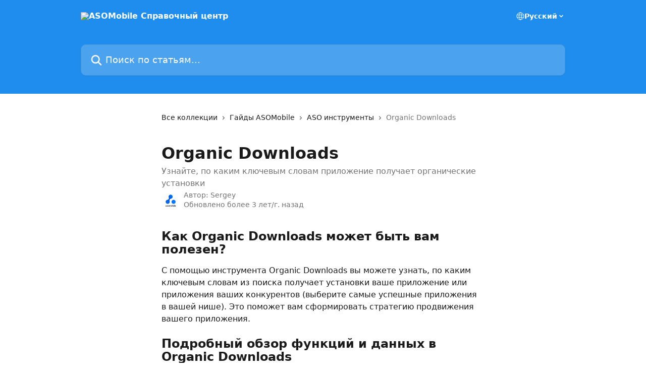

--- FILE ---
content_type: text/html; charset=utf-8
request_url: http://help.asomobile.net/ru/articles/6258736-organic-downloads
body_size: 19634
content:
<!DOCTYPE html><html lang="ru"><head><meta charSet="utf-8" data-next-head=""/><title data-next-head="">Organic Downloads | ASOMobile Справочный центр</title><meta property="og:title" content="Organic Downloads | ASOMobile Справочный центр" data-next-head=""/><meta name="twitter:title" content="Organic Downloads | ASOMobile Справочный центр" data-next-head=""/><meta property="og:description" content="Узнайте, по каким ключевым словам приложение получает органические установки" data-next-head=""/><meta name="twitter:description" content="Узнайте, по каким ключевым словам приложение получает органические установки" data-next-head=""/><meta name="description" content="Узнайте, по каким ключевым словам приложение получает органические установки" data-next-head=""/><meta property="og:type" content="article" data-next-head=""/><meta name="robots" content="all" data-next-head=""/><meta name="viewport" content="width=device-width, initial-scale=1" data-next-head=""/><link href="https://static.intercomassets.com/assets/educate/educate-favicon-64x64-at-2x-52016a3500a250d0b118c0a04ddd13b1a7364a27759483536dd1940bccdefc20.png" rel="icon" data-next-head=""/><link rel="canonical" href="http://help.asomobile.net/ru/articles/6258736-organic-downloads" data-next-head=""/><link rel="alternate" href="http://help.asomobile.net/ru/articles/6258736-organic-downloads" hrefLang="ru" data-next-head=""/><link rel="alternate" href="http://help.asomobile.net/ru/articles/6258736-organic-downloads" hrefLang="x-default" data-next-head=""/><link nonce="1gsJkCUrF4oWfz2BNWE3+X2uoD9vaVhCJTb7BqPjX1Q=" rel="preload" href="https://static.intercomassets.com/_next/static/css/3141721a1e975790.css" as="style"/><link nonce="1gsJkCUrF4oWfz2BNWE3+X2uoD9vaVhCJTb7BqPjX1Q=" rel="stylesheet" href="https://static.intercomassets.com/_next/static/css/3141721a1e975790.css" data-n-g=""/><noscript data-n-css="1gsJkCUrF4oWfz2BNWE3+X2uoD9vaVhCJTb7BqPjX1Q="></noscript><script defer="" nonce="1gsJkCUrF4oWfz2BNWE3+X2uoD9vaVhCJTb7BqPjX1Q=" nomodule="" src="https://static.intercomassets.com/_next/static/chunks/polyfills-42372ed130431b0a.js"></script><script defer="" src="https://static.intercomassets.com/_next/static/chunks/7506.a4d4b38169fb1abb.js" nonce="1gsJkCUrF4oWfz2BNWE3+X2uoD9vaVhCJTb7BqPjX1Q="></script><script src="https://static.intercomassets.com/_next/static/chunks/webpack-bddfdcefc2f9fcc5.js" nonce="1gsJkCUrF4oWfz2BNWE3+X2uoD9vaVhCJTb7BqPjX1Q=" defer=""></script><script src="https://static.intercomassets.com/_next/static/chunks/framework-1f1b8d38c1d86c61.js" nonce="1gsJkCUrF4oWfz2BNWE3+X2uoD9vaVhCJTb7BqPjX1Q=" defer=""></script><script src="https://static.intercomassets.com/_next/static/chunks/main-867d51f9867933e7.js" nonce="1gsJkCUrF4oWfz2BNWE3+X2uoD9vaVhCJTb7BqPjX1Q=" defer=""></script><script src="https://static.intercomassets.com/_next/static/chunks/pages/_app-48cb5066bcd6f6c7.js" nonce="1gsJkCUrF4oWfz2BNWE3+X2uoD9vaVhCJTb7BqPjX1Q=" defer=""></script><script src="https://static.intercomassets.com/_next/static/chunks/d0502abb-aa607f45f5026044.js" nonce="1gsJkCUrF4oWfz2BNWE3+X2uoD9vaVhCJTb7BqPjX1Q=" defer=""></script><script src="https://static.intercomassets.com/_next/static/chunks/6190-ef428f6633b5a03f.js" nonce="1gsJkCUrF4oWfz2BNWE3+X2uoD9vaVhCJTb7BqPjX1Q=" defer=""></script><script src="https://static.intercomassets.com/_next/static/chunks/5729-6d79ddfe1353a77c.js" nonce="1gsJkCUrF4oWfz2BNWE3+X2uoD9vaVhCJTb7BqPjX1Q=" defer=""></script><script src="https://static.intercomassets.com/_next/static/chunks/296-7834dcf3444315af.js" nonce="1gsJkCUrF4oWfz2BNWE3+X2uoD9vaVhCJTb7BqPjX1Q=" defer=""></script><script src="https://static.intercomassets.com/_next/static/chunks/4835-9db7cd232aae5617.js" nonce="1gsJkCUrF4oWfz2BNWE3+X2uoD9vaVhCJTb7BqPjX1Q=" defer=""></script><script src="https://static.intercomassets.com/_next/static/chunks/2735-8954effe331a5dbf.js" nonce="1gsJkCUrF4oWfz2BNWE3+X2uoD9vaVhCJTb7BqPjX1Q=" defer=""></script><script src="https://static.intercomassets.com/_next/static/chunks/pages/%5BhelpCenterIdentifier%5D/%5Blocale%5D/articles/%5BarticleSlug%5D-cb17d809302ca462.js" nonce="1gsJkCUrF4oWfz2BNWE3+X2uoD9vaVhCJTb7BqPjX1Q=" defer=""></script><script src="https://static.intercomassets.com/_next/static/owCM6oqJUAqxAIiAh7wdD/_buildManifest.js" nonce="1gsJkCUrF4oWfz2BNWE3+X2uoD9vaVhCJTb7BqPjX1Q=" defer=""></script><script src="https://static.intercomassets.com/_next/static/owCM6oqJUAqxAIiAh7wdD/_ssgManifest.js" nonce="1gsJkCUrF4oWfz2BNWE3+X2uoD9vaVhCJTb7BqPjX1Q=" defer=""></script><meta name="sentry-trace" content="ff93ee598d31af8daea6a3b8c1ba53c4-676964bdb45e1000-0"/><meta name="baggage" content="sentry-environment=production,sentry-release=26d76f7c84b09204ce798b2e4a56b669913ab165,sentry-public_key=187f842308a64dea9f1f64d4b1b9c298,sentry-trace_id=ff93ee598d31af8daea6a3b8c1ba53c4,sentry-org_id=2129,sentry-sampled=false,sentry-sample_rand=0.49267054396375354,sentry-sample_rate=0"/><style id="__jsx-2553351207">:root{--body-bg: rgb(255, 255, 255);
--body-image: none;
--body-bg-rgb: 255, 255, 255;
--body-border: rgb(230, 230, 230);
--body-primary-color: #1a1a1a;
--body-secondary-color: #737373;
--body-reaction-bg: rgb(242, 242, 242);
--body-reaction-text-color: rgb(64, 64, 64);
--body-toc-active-border: #737373;
--body-toc-inactive-border: #f2f2f2;
--body-toc-inactive-color: #737373;
--body-toc-active-font-weight: 400;
--body-table-border: rgb(204, 204, 204);
--body-color: hsl(0, 0%, 0%);
--footer-bg: rgb(255, 255, 255);
--footer-image: none;
--footer-border: rgb(230, 230, 230);
--footer-color: hsl(211, 10%, 61%);
--header-bg: rgb(31, 141, 237);
--header-image: none;
--header-color: hsl(0, 0%, 100%);
--collection-card-bg: rgb(255, 255, 255);
--collection-card-image: none;
--collection-card-color: hsl(207, 81%, 52%);
--card-bg: rgb(255, 255, 255);
--card-border-color: rgb(230, 230, 230);
--card-border-inner-radius: 6px;
--card-border-radius: 8px;
--card-shadow: 0 1px 2px 0 rgb(0 0 0 / 0.05);
--search-bar-border-radius: 10px;
--search-bar-width: 100%;
--ticket-blue-bg-color: #dce1f9;
--ticket-blue-text-color: #334bfa;
--ticket-green-bg-color: #d7efdc;
--ticket-green-text-color: #0f7134;
--ticket-orange-bg-color: #ffebdb;
--ticket-orange-text-color: #b24d00;
--ticket-red-bg-color: #ffdbdb;
--ticket-red-text-color: #df2020;
--header-height: 245px;
--header-subheader-background-color: ;
--header-subheader-font-color: ;
--content-block-color: hsl(0, 0%, 0%);
--content-block-button-color: hsl(0, 0%, 0%);
--content-block-button-radius: nullpx;
--primary-color: hsl(207, 81%, 52%);
--primary-color-alpha-10: hsla(207, 81%, 52%, 0.1);
--primary-color-alpha-60: hsla(207, 81%, 52%, 0.6);
--text-on-primary-color: #1a1a1a}</style><style id="__jsx-1611979459">:root{--font-family-primary: system-ui, "Segoe UI", "Roboto", "Helvetica", "Arial", sans-serif, "Apple Color Emoji", "Segoe UI Emoji", "Segoe UI Symbol"}</style><style id="__jsx-2466147061">:root{--font-family-secondary: system-ui, "Segoe UI", "Roboto", "Helvetica", "Arial", sans-serif, "Apple Color Emoji", "Segoe UI Emoji", "Segoe UI Symbol"}</style><style id="__jsx-cf6f0ea00fa5c760">.fade-background.jsx-cf6f0ea00fa5c760{background:radial-gradient(333.38%100%at 50%0%,rgba(var(--body-bg-rgb),0)0%,rgba(var(--body-bg-rgb),.00925356)11.67%,rgba(var(--body-bg-rgb),.0337355)21.17%,rgba(var(--body-bg-rgb),.0718242)28.85%,rgba(var(--body-bg-rgb),.121898)35.03%,rgba(var(--body-bg-rgb),.182336)40.05%,rgba(var(--body-bg-rgb),.251516)44.25%,rgba(var(--body-bg-rgb),.327818)47.96%,rgba(var(--body-bg-rgb),.409618)51.51%,rgba(var(--body-bg-rgb),.495297)55.23%,rgba(var(--body-bg-rgb),.583232)59.47%,rgba(var(--body-bg-rgb),.671801)64.55%,rgba(var(--body-bg-rgb),.759385)70.81%,rgba(var(--body-bg-rgb),.84436)78.58%,rgba(var(--body-bg-rgb),.9551)88.2%,rgba(var(--body-bg-rgb),1)100%),var(--header-image),var(--header-bg);background-size:cover;background-position-x:center}</style><style id="__jsx-4bed0c08ce36899e">.article_body a:not(.intercom-h2b-button){color:var(--primary-color)}article a.intercom-h2b-button{background-color:var(--primary-color);border:0}.zendesk-article table{overflow-x:scroll!important;display:block!important;height:auto!important}.intercom-interblocks-unordered-nested-list ul,.intercom-interblocks-ordered-nested-list ol{margin-top:16px;margin-bottom:16px}.intercom-interblocks-unordered-nested-list ul .intercom-interblocks-unordered-nested-list ul,.intercom-interblocks-unordered-nested-list ul .intercom-interblocks-ordered-nested-list ol,.intercom-interblocks-ordered-nested-list ol .intercom-interblocks-ordered-nested-list ol,.intercom-interblocks-ordered-nested-list ol .intercom-interblocks-unordered-nested-list ul{margin-top:0;margin-bottom:0}.intercom-interblocks-image a:focus{outline-offset:3px}</style></head><body><div id="__next"><div dir="ltr" class="h-full w-full"><a href="#main-content" class="sr-only font-bold text-header-color focus:not-sr-only focus:absolute focus:left-4 focus:top-4 focus:z-50" aria-roledescription="Ссылка: чтобы выйти, нажмите сочетание клавиш Ctrl + Option + стрелка вправо">К основному содержимому</a><main class="header__lite"><header id="header" data-testid="header" class="jsx-cf6f0ea00fa5c760 flex flex-col text-header-color"><div class="jsx-cf6f0ea00fa5c760 relative flex grow flex-col mb-9 bg-header-bg bg-header-image bg-cover bg-center pb-9"><div id="sr-announcement" aria-live="polite" class="jsx-cf6f0ea00fa5c760 sr-only"></div><div class="jsx-cf6f0ea00fa5c760 flex h-full flex-col items-center marker:shrink-0"><section class="relative flex w-full flex-col mb-6 pb-6"><div class="header__meta_wrapper flex justify-center px-5 pt-6 leading-none sm:px-10"><div class="flex items-center w-240" data-testid="subheader-container"><div class="mo__body header__site_name"><div class="header__logo"><a href="/ru/"><img src="https://downloads.intercomcdn.com/i/o/145788/927f77dc05d9f2599a2a5128/ce55db65b7af05b0ba31726989a1c4ee.png" height="45" alt="ASOMobile Справочный центр"/></a></div></div><div><div class="flex items-center font-semibold"><div class="flex items-center md:hidden" data-testid="small-screen-children"><button class="flex items-center border-none bg-transparent px-1.5" data-testid="hamburger-menu-button" aria-label="Открыть меню"><svg width="24" height="24" viewBox="0 0 16 16" xmlns="http://www.w3.org/2000/svg" class="fill-current"><path d="M1.86861 2C1.38889 2 1 2.3806 1 2.85008C1 3.31957 1.38889 3.70017 1.86861 3.70017H14.1314C14.6111 3.70017 15 3.31957 15 2.85008C15 2.3806 14.6111 2 14.1314 2H1.86861Z"></path><path d="M1 8C1 7.53051 1.38889 7.14992 1.86861 7.14992H14.1314C14.6111 7.14992 15 7.53051 15 8C15 8.46949 14.6111 8.85008 14.1314 8.85008H1.86861C1.38889 8.85008 1 8.46949 1 8Z"></path><path d="M1 13.1499C1 12.6804 1.38889 12.2998 1.86861 12.2998H14.1314C14.6111 12.2998 15 12.6804 15 13.1499C15 13.6194 14.6111 14 14.1314 14H1.86861C1.38889 14 1 13.6194 1 13.1499Z"></path></svg></button><div class="fixed right-0 top-0 z-50 h-full w-full hidden" data-testid="hamburger-menu"><div class="flex h-full w-full justify-end bg-black bg-opacity-30"><div class="flex h-fit w-full flex-col bg-white opacity-100 sm:h-full sm:w-1/2"><button class="text-body-font flex items-center self-end border-none bg-transparent pr-6 pt-6" data-testid="hamburger-menu-close-button" aria-label="Закрыть меню"><svg width="24" height="24" viewBox="0 0 16 16" xmlns="http://www.w3.org/2000/svg"><path d="M3.5097 3.5097C3.84165 3.17776 4.37984 3.17776 4.71178 3.5097L7.99983 6.79775L11.2879 3.5097C11.6198 3.17776 12.158 3.17776 12.49 3.5097C12.8219 3.84165 12.8219 4.37984 12.49 4.71178L9.20191 7.99983L12.49 11.2879C12.8219 11.6198 12.8219 12.158 12.49 12.49C12.158 12.8219 11.6198 12.8219 11.2879 12.49L7.99983 9.20191L4.71178 12.49C4.37984 12.8219 3.84165 12.8219 3.5097 12.49C3.17776 12.158 3.17776 11.6198 3.5097 11.2879L6.79775 7.99983L3.5097 4.71178C3.17776 4.37984 3.17776 3.84165 3.5097 3.5097Z"></path></svg></button><nav class="flex flex-col pl-4 text-black"><div class="relative cursor-pointer has-[:focus]:outline"><select class="peer absolute z-10 block h-6 w-full cursor-pointer opacity-0 md:text-base" aria-label="Изменить язык" id="language-selector"><option value="/ru/articles/6258736-organic-downloads" class="text-black" selected="">Pусский</option></select><div class="mb-10 ml-5 flex items-center gap-1 text-md hover:opacity-80 peer-hover:opacity-80 md:m-0 md:ml-3 md:text-base" aria-hidden="true"><svg id="locale-picker-globe" width="16" height="16" viewBox="0 0 16 16" fill="none" xmlns="http://www.w3.org/2000/svg" class="shrink-0" aria-hidden="true"><path d="M8 15C11.866 15 15 11.866 15 8C15 4.13401 11.866 1 8 1C4.13401 1 1 4.13401 1 8C1 11.866 4.13401 15 8 15Z" stroke="currentColor" stroke-linecap="round" stroke-linejoin="round"></path><path d="M8 15C9.39949 15 10.534 11.866 10.534 8C10.534 4.13401 9.39949 1 8 1C6.60051 1 5.466 4.13401 5.466 8C5.466 11.866 6.60051 15 8 15Z" stroke="currentColor" stroke-linecap="round" stroke-linejoin="round"></path><path d="M1.448 5.75989H14.524" stroke="currentColor" stroke-linecap="round" stroke-linejoin="round"></path><path d="M1.448 10.2402H14.524" stroke="currentColor" stroke-linecap="round" stroke-linejoin="round"></path></svg>Pусский<svg id="locale-picker-arrow" width="16" height="16" viewBox="0 0 16 16" fill="none" xmlns="http://www.w3.org/2000/svg" class="shrink-0" aria-hidden="true"><path d="M5 6.5L8.00093 9.5L11 6.50187" stroke="currentColor" stroke-width="1.5" stroke-linecap="round" stroke-linejoin="round"></path></svg></div></div></nav></div></div></div></div><nav class="hidden items-center md:flex" data-testid="large-screen-children"><div class="relative cursor-pointer has-[:focus]:outline"><select class="peer absolute z-10 block h-6 w-full cursor-pointer opacity-0 md:text-base" aria-label="Изменить язык" id="language-selector"><option value="/ru/articles/6258736-organic-downloads" class="text-black" selected="">Pусский</option></select><div class="mb-10 ml-5 flex items-center gap-1 text-md hover:opacity-80 peer-hover:opacity-80 md:m-0 md:ml-3 md:text-base" aria-hidden="true"><svg id="locale-picker-globe" width="16" height="16" viewBox="0 0 16 16" fill="none" xmlns="http://www.w3.org/2000/svg" class="shrink-0" aria-hidden="true"><path d="M8 15C11.866 15 15 11.866 15 8C15 4.13401 11.866 1 8 1C4.13401 1 1 4.13401 1 8C1 11.866 4.13401 15 8 15Z" stroke="currentColor" stroke-linecap="round" stroke-linejoin="round"></path><path d="M8 15C9.39949 15 10.534 11.866 10.534 8C10.534 4.13401 9.39949 1 8 1C6.60051 1 5.466 4.13401 5.466 8C5.466 11.866 6.60051 15 8 15Z" stroke="currentColor" stroke-linecap="round" stroke-linejoin="round"></path><path d="M1.448 5.75989H14.524" stroke="currentColor" stroke-linecap="round" stroke-linejoin="round"></path><path d="M1.448 10.2402H14.524" stroke="currentColor" stroke-linecap="round" stroke-linejoin="round"></path></svg>Pусский<svg id="locale-picker-arrow" width="16" height="16" viewBox="0 0 16 16" fill="none" xmlns="http://www.w3.org/2000/svg" class="shrink-0" aria-hidden="true"><path d="M5 6.5L8.00093 9.5L11 6.50187" stroke="currentColor" stroke-width="1.5" stroke-linecap="round" stroke-linejoin="round"></path></svg></div></div></nav></div></div></div></div></section><section class="relative mx-5 flex h-full w-full flex-col items-center px-5 sm:px-10"><div class="flex h-full max-w-full flex-col w-240" data-testid="main-header-container"><div id="search-bar" class="relative w-full"><form action="/ru/" autoComplete="off"><div class="flex w-full flex-col"><div class="relative flex w-full sm:w-search-bar"><label for="search-input" class="sr-only">Поиск по статьям...</label><input id="search-input" type="text" autoComplete="off" class="peer w-full rounded-search-bar border border-black-alpha-8 bg-white-alpha-20 p-4 ps-12 font-secondary text-lg text-header-color shadow-search-bar outline-none transition ease-linear placeholder:text-header-color hover:bg-white-alpha-27 hover:shadow-search-bar-hover focus:border-transparent focus:bg-white focus:text-black-10 focus:shadow-search-bar-focused placeholder:focus:text-black-45" placeholder="Поиск по статьям..." name="q" aria-label="Поиск по статьям..." value=""/><div class="absolute inset-y-0 start-0 flex items-center fill-header-color peer-focus-visible:fill-black-45 pointer-events-none ps-5"><svg width="22" height="21" viewBox="0 0 22 21" xmlns="http://www.w3.org/2000/svg" class="fill-inherit" aria-hidden="true"><path fill-rule="evenodd" clip-rule="evenodd" d="M3.27485 8.7001C3.27485 5.42781 5.92757 2.7751 9.19985 2.7751C12.4721 2.7751 15.1249 5.42781 15.1249 8.7001C15.1249 11.9724 12.4721 14.6251 9.19985 14.6251C5.92757 14.6251 3.27485 11.9724 3.27485 8.7001ZM9.19985 0.225098C4.51924 0.225098 0.724854 4.01948 0.724854 8.7001C0.724854 13.3807 4.51924 17.1751 9.19985 17.1751C11.0802 17.1751 12.8176 16.5627 14.2234 15.5265L19.0981 20.4013C19.5961 20.8992 20.4033 20.8992 20.9013 20.4013C21.3992 19.9033 21.3992 19.0961 20.9013 18.5981L16.0264 13.7233C17.0625 12.3176 17.6749 10.5804 17.6749 8.7001C17.6749 4.01948 13.8805 0.225098 9.19985 0.225098Z"></path></svg></div></div></div></form></div></div></section></div></div></header><div class="z-1 flex shrink-0 grow basis-auto justify-center px-5 sm:px-10"><section data-testid="main-content" id="main-content" class="max-w-full w-240"><section data-testid="article-section" class="section section__article"><div class="justify-center flex"><div class="relative z-3 w-full lg:max-w-160 "><div class="flex pb-6 max-md:pb-2 lg:max-w-160"><div tabindex="-1" class="focus:outline-none"><div class="flex flex-wrap items-baseline pb-4 text-base" tabindex="0" role="navigation" aria-label="Хлебные крошки"><a href="/ru/" class="pr-2 text-body-primary-color no-underline hover:text-body-secondary-color">Все коллекции</a><div class="pr-2" aria-hidden="true"><svg width="6" height="10" viewBox="0 0 6 10" class="block h-2 w-2 fill-body-secondary-color rtl:rotate-180" xmlns="http://www.w3.org/2000/svg"><path fill-rule="evenodd" clip-rule="evenodd" d="M0.648862 0.898862C0.316916 1.23081 0.316916 1.769 0.648862 2.10094L3.54782 4.9999L0.648862 7.89886C0.316916 8.23081 0.316917 8.769 0.648862 9.10094C0.980808 9.43289 1.519 9.43289 1.85094 9.10094L5.35094 5.60094C5.68289 5.269 5.68289 4.73081 5.35094 4.39886L1.85094 0.898862C1.519 0.566916 0.980807 0.566916 0.648862 0.898862Z"></path></svg></div><a href="http://help.asomobile.net/ru/collections/3174219-гайды-asomobile" class="pr-2 text-body-primary-color no-underline hover:text-body-secondary-color" data-testid="breadcrumb-0">Гайды ASOMobile</a><div class="pr-2" aria-hidden="true"><svg width="6" height="10" viewBox="0 0 6 10" class="block h-2 w-2 fill-body-secondary-color rtl:rotate-180" xmlns="http://www.w3.org/2000/svg"><path fill-rule="evenodd" clip-rule="evenodd" d="M0.648862 0.898862C0.316916 1.23081 0.316916 1.769 0.648862 2.10094L3.54782 4.9999L0.648862 7.89886C0.316916 8.23081 0.316917 8.769 0.648862 9.10094C0.980808 9.43289 1.519 9.43289 1.85094 9.10094L5.35094 5.60094C5.68289 5.269 5.68289 4.73081 5.35094 4.39886L1.85094 0.898862C1.519 0.566916 0.980807 0.566916 0.648862 0.898862Z"></path></svg></div><a href="http://help.asomobile.net/ru/collections/3174252-aso-инструменты" class="pr-2 text-body-primary-color no-underline hover:text-body-secondary-color" data-testid="breadcrumb-1">ASO инструменты </a><div class="pr-2" aria-hidden="true"><svg width="6" height="10" viewBox="0 0 6 10" class="block h-2 w-2 fill-body-secondary-color rtl:rotate-180" xmlns="http://www.w3.org/2000/svg"><path fill-rule="evenodd" clip-rule="evenodd" d="M0.648862 0.898862C0.316916 1.23081 0.316916 1.769 0.648862 2.10094L3.54782 4.9999L0.648862 7.89886C0.316916 8.23081 0.316917 8.769 0.648862 9.10094C0.980808 9.43289 1.519 9.43289 1.85094 9.10094L5.35094 5.60094C5.68289 5.269 5.68289 4.73081 5.35094 4.39886L1.85094 0.898862C1.519 0.566916 0.980807 0.566916 0.648862 0.898862Z"></path></svg></div><div class="text-body-secondary-color">Organic Downloads</div></div></div></div><div class=""><div class="article intercom-force-break"><div class="mb-10 max-lg:mb-6"><div class="flex flex-col gap-4"><div class="flex flex-col"><h1 class="mb-1 font-primary text-2xl font-bold leading-10 text-body-primary-color">Organic Downloads</h1><div class="text-md font-normal leading-normal text-body-secondary-color"><p>Узнайте, по каким ключевым словам приложение получает органические установки</p></div></div><div class="avatar"><div class="avatar__photo"><img width="24" height="24" src="https://static.intercomassets.com/avatars/2246910/square_128/801-1659382735.png" alt="Sergey avatar" class="inline-flex items-center justify-center rounded-full bg-primary text-lg font-bold leading-6 text-primary-text shadow-solid-2 shadow-body-bg [&amp;:nth-child(n+2)]:hidden lg:[&amp;:nth-child(n+2)]:inline-flex h-8 w-8 sm:h-9 sm:w-9"/></div><div class="avatar__info -mt-0.5 text-base"><span class="text-body-secondary-color"><div>Автор: <span>Sergey</span></div> <!-- -->Обновлено более 3 лет/г. назад</span></div></div></div></div><div class="jsx-4bed0c08ce36899e "><div class="jsx-4bed0c08ce36899e article_body"><article class="jsx-4bed0c08ce36899e "><div class="intercom-interblocks-heading intercom-interblocks-align-left"><h1 id="h_c051d26c52"><b>Как Organic Downloads может быть вам полезен?</b></h1></div><div class="intercom-interblocks-paragraph no-margin intercom-interblocks-align-left"><p>С помощью инструмента Organic Downloads вы можете узнать, по каким ключевым словам из поиска получает установки ваше приложение или приложения ваших конкурентов (выберите самые успешные приложения в вашей нише). Это поможет вам сформировать стратегию продвижения вашего приложения. </p></div><div class="intercom-interblocks-paragraph no-margin intercom-interblocks-align-left"><p> </p></div><div class="intercom-interblocks-heading intercom-interblocks-align-left"><h1 id="h_1ab377fd61"><b>Подробный обзор функций и данных в Organic Downloads</b></h1></div><div class="intercom-interblocks-paragraph no-margin intercom-interblocks-align-left"><p>Инструмент Organic Downloads находится в разделе <b>ASO </b>в подразделе &quot;<b>Отслеживание</b>&quot;. </p></div><div class="intercom-interblocks-paragraph no-margin intercom-interblocks-align-left"><p>Вы видите данные для приложения, которое выбрано вверху. Добавьте ваше приложения или приложения ваших конкурентов (вы можете добавить абсолютно любое приложение из App Store или Google Play).</p></div><div class="intercom-interblocks-paragraph no-margin intercom-interblocks-align-left"><p>Выберите<b> страну и платформу </b>(для iOS приложений).</p></div><div class="intercom-interblocks-image intercom-interblocks-align-left"><a href="https://downloads.intercomcdn.com/i/o/554541633/ab8a0b914d9b7f8e65a2cb34/image.png?expires=1768769100&amp;signature=72726fd9fbf3d2e0bbf1daf268ea4efa8f442e5e12b916ce4ab0550241535e53&amp;req=cSUjE81%2Fm4JcFb4f3HP0gMYij3luYFFCX%2BjmOEx%2BUO9AqAfZRYyqDJTMKeia%0AiATfCcnlaKbFLjwYAg%3D%3D%0A" target="_blank" rel="noreferrer nofollow noopener"><img src="https://downloads.intercomcdn.com/i/o/554541633/ab8a0b914d9b7f8e65a2cb34/image.png?expires=1768769100&amp;signature=72726fd9fbf3d2e0bbf1daf268ea4efa8f442e5e12b916ce4ab0550241535e53&amp;req=cSUjE81%2Fm4JcFb4f3HP0gMYij3luYFFCX%2BjmOEx%2BUO9AqAfZRYyqDJTMKeia%0AiATfCcnlaKbFLjwYAg%3D%3D%0A" width="1919" height="939"/></a></div><div class="intercom-interblocks-paragraph no-margin intercom-interblocks-align-left"><p>В таблице вы видите ключевые слова, по которым выбранное приложение получает установки из поиска.</p></div><div class="intercom-interblocks-paragraph no-margin intercom-interblocks-align-left"><p>Для удобства и эффективности вашей работы, мы предоставляем <b>следующие данные по ключевым словам:</b></p></div><div class="intercom-interblocks-image intercom-interblocks-align-left"><a href="https://downloads.intercomcdn.com/i/o/554587607/26cee7e34f66c3fe32a344e7/image.png?expires=1768769100&amp;signature=4aa63a82cb68c09862497483585f68ac6d508f0c28d64170cfba5fc8bc6ae452&amp;req=cSUjE8F5m4FYFb4f3HP0gMCyiikGvebGfJC%2BpmSaW3ehMWxXAfEYac7Tozzw%0A6DBjAT8V5dw%2BLqpVUw%3D%3D%0A" target="_blank" rel="noreferrer nofollow noopener"><img src="https://downloads.intercomcdn.com/i/o/554587607/26cee7e34f66c3fe32a344e7/image.png?expires=1768769100&amp;signature=4aa63a82cb68c09862497483585f68ac6d508f0c28d64170cfba5fc8bc6ae452&amp;req=cSUjE8F5m4FYFb4f3HP0gMCyiikGvebGfJC%2BpmSaW3ehMWxXAfEYac7Tozzw%0A6DBjAT8V5dw%2BLqpVUw%3D%3D%0A" width="1636" height="727"/></a></div><div class="intercom-interblocks-paragraph no-margin intercom-interblocks-align-left"><p><b><i>*Трафик </i></b>- предполагаемое количество пользователей, которые ищут данное ключевое слово в выбранной стране (в день).</p></div><div class="intercom-interblocks-paragraph no-margin intercom-interblocks-align-left"><p> </p></div><div class="intercom-interblocks-paragraph no-margin intercom-interblocks-align-left"><p><b><i>*Search Ads </i></b>- популярность поискового запроса в Apple Search Ads. Значения варьируются от 5 (непопулярный запрос) до 100 (очень популярный запрос).</p></div><div class="intercom-interblocks-paragraph no-margin intercom-interblocks-align-left"><p> </p></div><div class="intercom-interblocks-paragraph no-margin intercom-interblocks-align-left"><p><b><i>*Позиция</i></b> - позиции приложения по каждому запросу с динамикой изменения за последние сутки и дату обновления информации по ключевому слову.<br/>​<i>- <b>зеленый фон</b></i><b> </b>позиции - приложение в топе по ключевому слову (1,2,3 место)</p></div><div class="intercom-interblocks-paragraph no-margin intercom-interblocks-align-left"><p>- <b><i>красный фон </i></b>- система не обновляла данные ключевого слова более 60 часов. Добавьте ключевое слово в Keyword Monitor, чтобы получить актуальные данные.</p></div><div class="intercom-interblocks-paragraph no-margin intercom-interblocks-align-left"><p> </p></div><div class="intercom-interblocks-paragraph no-margin intercom-interblocks-align-left"><p><b><i>*Распределение установок </i></b>- предполагаемый процент загрузок, которое приложение получает по выбранному ключевому слову от общего числа загрузок из поиска.</p></div><div class="intercom-interblocks-paragraph no-margin intercom-interblocks-align-left"><p> </p></div><div class="intercom-interblocks-paragraph no-margin intercom-interblocks-align-left"><p><b><i>*Ожидаемые установки </i>- </b>ожидаемое количество установок выбранного приложения по ключевому слову.</p></div><div class="intercom-interblocks-paragraph no-margin intercom-interblocks-align-left"><p> </p></div><div class="intercom-interblocks-paragraph no-margin intercom-interblocks-align-left"><p>Сверху вы видите значение &quot;<b>всего установок</b>&quot; -  ожидаемое количество установок из поиска для выбранного приложения в день (для выбранной страны).</p></div><div class="intercom-interblocks-image intercom-interblocks-align-left"><a href="https://downloads.intercomcdn.com/i/o/554609005/65c293635109a1723bb626a2/image.png?expires=1768769100&amp;signature=77dbd8324b081ed2ac9dddc84f45a5d8304362f95017b23c6587be3f90c6160e&amp;req=cSUjEMl3nYFaFb4f3HP0gDk7Eq8Db6ntXzgF3atl8vh6UbxqxzTvCv2U2FgU%0AxOEGGdqK5NIr9jWnqA%3D%3D%0A" target="_blank" rel="noreferrer nofollow noopener"><img src="https://downloads.intercomcdn.com/i/o/554609005/65c293635109a1723bb626a2/image.png?expires=1768769100&amp;signature=77dbd8324b081ed2ac9dddc84f45a5d8304362f95017b23c6587be3f90c6160e&amp;req=cSUjEMl3nYFaFb4f3HP0gDk7Eq8Db6ntXzgF3atl8vh6UbxqxzTvCv2U2FgU%0AxOEGGdqK5NIr9jWnqA%3D%3D%0A" width="1626" height="642"/></a></div><div class="intercom-interblocks-paragraph no-margin intercom-interblocks-align-left"><p> </p></div><div class="intercom-interblocks-subheading intercom-interblocks-align-left"><h2 id="h_d4e13a01eb"><b>Добавление ключевых слов в Keyword Monitor для отслеживания </b></h2></div><div class="intercom-interblocks-paragraph no-margin intercom-interblocks-align-left"><p><b>Keyword Monitor </b>- очень полезный инструмент для отслеживания ключевых слов и сбора семантического ядра. </p></div><div class="intercom-interblocks-paragraph no-margin intercom-interblocks-align-left"><p>Чтобы <b>добавить ключевое слово </b>из любого инструмента в <b><a href="https://asomobile.net/console/monitor" rel="nofollow noopener noreferrer" target="_blank">Keyword Monitor</a>, </b>нажмите &quot;+&quot;.<b> </b></p></div><div class="intercom-interblocks-paragraph no-margin intercom-interblocks-align-left"><p>Если слово уже добавлено, вы увидите &quot;галочку&quot; вместо &quot;+&quot;. Нажмите на галочку, чтобы удалить ключевое слово из Keyword Monitor.</p></div><div class="intercom-interblocks-image intercom-interblocks-align-left"><a href="https://downloads.intercomcdn.com/i/o/554591393/faf0f40ef1623d1fc9e9590e/image.png?expires=1768769100&amp;signature=8939514471a5be24164e88f58be120c6de642ea997418a437800772620e5c268&amp;req=cSUjE8B%2FnohcFb4f3HP0gIlQJgUjZthL8MfpZAJ8dcS51iaC3ZEkx2u8MkPv%0AB9Q5tzjtRHHkAT6USA%3D%3D%0A" target="_blank" rel="noreferrer nofollow noopener"><img src="https://downloads.intercomcdn.com/i/o/554591393/faf0f40ef1623d1fc9e9590e/image.png?expires=1768769100&amp;signature=8939514471a5be24164e88f58be120c6de642ea997418a437800772620e5c268&amp;req=cSUjE8B%2FnohcFb4f3HP0gIlQJgUjZthL8MfpZAJ8dcS51iaC3ZEkx2u8MkPv%0AB9Q5tzjtRHHkAT6USA%3D%3D%0A" width="1625" height="639"/></a></div><div class="intercom-interblocks-paragraph no-margin intercom-interblocks-align-left"><p>Также вы можете <b>выделить сразу несколько ключевых слов</b> и нажать на синий &quot;+&quot;,  чтобы добавить выделенные ключевые слова в Keyword Monitor сразу. Также можно присвоить им цвет в Keyword Monitor (группировка).</p></div><div class="intercom-interblocks-image intercom-interblocks-align-left"><a href="https://downloads.intercomcdn.com/i/o/554589760/6d533f540eff63ee0cb92e64/image.png?expires=1768769100&amp;signature=1ed4549305196dc520acb1017026c3a0ff9d9af64d25051fd0f1dd781ecdb101&amp;req=cSUjE8F3modfFb4f3HP0gLbOSOqdK7YuHPdFfPeQC6GK4oOiLjpsdnVsww%2Fu%0AJIDoxw0o3JRpr0IUJg%3D%3D%0A" target="_blank" rel="noreferrer nofollow noopener"><img src="https://downloads.intercomcdn.com/i/o/554589760/6d533f540eff63ee0cb92e64/image.png?expires=1768769100&amp;signature=1ed4549305196dc520acb1017026c3a0ff9d9af64d25051fd0f1dd781ecdb101&amp;req=cSUjE8F3modfFb4f3HP0gLbOSOqdK7YuHPdFfPeQC6GK4oOiLjpsdnVsww%2Fu%0AJIDoxw0o3JRpr0IUJg%3D%3D%0A" width="1629" height="511"/></a></div><div class="intercom-interblocks-subheading intercom-interblocks-align-left"><h2 id="h_c5ef470b2c"><b>Дополнительные удобные инструменты для быстрой работы с инструментом:</b></h2></div><div class="intercom-interblocks-paragraph no-margin intercom-interblocks-align-left"><p>1.<b> Фильтры </b><br/>Вы можете отфильтровать ключевые слова по выбранной метрике с помощью кнопки &quot;Фильтр&quot;. Фильтры применяются в режиме онлайн: просто введите значение, чтобы увидеть нужные данные. </p></div><div class="intercom-interblocks-paragraph no-margin intercom-interblocks-align-left"><p>Также вы можете искать ключевые слова по словам или буквам (поиск в колонке &quot;Ключевые слова&quot;).</p></div><div class="intercom-interblocks-image intercom-interblocks-align-left"><a href="https://downloads.intercomcdn.com/i/o/554596053/c8779856f7efa098af28f9bb/image.png?expires=1768769100&amp;signature=814dd5befc27ee1f447239e66d4ecb7d43bea14d016f37dd9c7f0b8900026481&amp;req=cSUjE8B4nYRcFb4f3HP0gOOWx3TIToUdA5FLVQL9SYeKoTSa0%2Bs4wTfHDb0i%0AzWepPfHGYqBkMbrfpg%3D%3D%0A" target="_blank" rel="noreferrer nofollow noopener"><img src="https://downloads.intercomcdn.com/i/o/554596053/c8779856f7efa098af28f9bb/image.png?expires=1768769100&amp;signature=814dd5befc27ee1f447239e66d4ecb7d43bea14d016f37dd9c7f0b8900026481&amp;req=cSUjE8B4nYRcFb4f3HP0gOOWx3TIToUdA5FLVQL9SYeKoTSa0%2Bs4wTfHDb0i%0AzWepPfHGYqBkMbrfpg%3D%3D%0A" width="1628" height="415"/></a></div><div class="intercom-interblocks-paragraph no-margin intercom-interblocks-align-left"><p>2. Используйте<b> сортировку</b> для быстрого получения нужных вам данных (нажмите на стрелочки возле названия колонки).</p></div><div class="intercom-interblocks-image intercom-interblocks-align-left"><a href="https://downloads.intercomcdn.com/i/o/554601540/6aadf465f94e1812c5200fe0/image.png?expires=1768769100&amp;signature=ebc1d8c823480d4d4525b252f18e081cf790a0991fbc0379069eea6cb9572440&amp;req=cSUjEMl%2FmIVfFb4f3HP0gDJ9vdWFdYPqnrB6JnCNBPgqZpk321VTSPvuFvSo%0ASQUDAULbFZspbiKsYA%3D%3D%0A" target="_blank" rel="noreferrer nofollow noopener"><img src="https://downloads.intercomcdn.com/i/o/554601540/6aadf465f94e1812c5200fe0/image.png?expires=1768769100&amp;signature=ebc1d8c823480d4d4525b252f18e081cf790a0991fbc0379069eea6cb9572440&amp;req=cSUjEMl%2FmIVfFb4f3HP0gDJ9vdWFdYPqnrB6JnCNBPgqZpk321VTSPvuFvSo%0ASQUDAULbFZspbiKsYA%3D%3D%0A" width="1629" height="396"/></a></div><div class="intercom-interblocks-paragraph no-margin intercom-interblocks-align-left"><p>3. <b>ТОП приложений в поиске</b> для данного ключевого запроса вы получаете в 1 клик, нажав на иконку перед ключевом словом. Добавьте приложения в конкуренты, нажав на &quot;+&quot;.</p></div><div class="intercom-interblocks-image intercom-interblocks-align-left"><a href="https://downloads.intercomcdn.com/i/o/554602514/25bbb5185e1b9a2a32f348ea/image.png?expires=1768769100&amp;signature=dd8777dc9d5efe7f8e415ded32109f64f303d499fa69f3ceb14c1f1b495ced51&amp;req=cSUjEMl8mIBbFb4f3HP0gPzOR68dyKQu4iGpblm1lIe3384AsjrGAFS5Z%2B46%0A2Ye%2FpoL1DrpEJo4tjA%3D%3D%0A" target="_blank" rel="noreferrer nofollow noopener"><img src="https://downloads.intercomcdn.com/i/o/554602514/25bbb5185e1b9a2a32f348ea/image.png?expires=1768769100&amp;signature=dd8777dc9d5efe7f8e415ded32109f64f303d499fa69f3ceb14c1f1b495ced51&amp;req=cSUjEMl8mIBbFb4f3HP0gPzOR68dyKQu4iGpblm1lIe3384AsjrGAFS5Z%2B46%0A2Ye%2FpoL1DrpEJo4tjA%3D%3D%0A" width="1627" height="712"/></a></div><div class="intercom-interblocks-paragraph no-margin intercom-interblocks-align-left"><p>4. Нажмите на &quot;<b>лупу</b>&quot;, чтобы исследовать поисковый запрос в инструменте <b><a href="https://asomobile.net/console/keyword-check" rel="nofollow noopener noreferrer" target="_blank">Keyword Check</a></b> (анализ любого поискового запроса: поисковая выдача, трафик, конкурирующие приложения). <a href="https://intercom.help/asomobile/ru/articles/2422560-keyword-check" rel="nofollow noopener noreferrer" target="_blank">Инструкция для Keyword Check</a>.</p></div><div class="intercom-interblocks-image intercom-interblocks-align-left"><a href="https://downloads.intercomcdn.com/i/o/554604103/b2a5971dd5041aa2fa42c5cc/image.png?expires=1768769100&amp;signature=ae3d346356428ff0adfad39b65f872bce87fc3575e688d852e04088aa9b02ec8&amp;req=cSUjEMl6nIFcFb4f3HP0gM%2FgGpcjXTiW0NrOZuDb%2Fqan%2FRk30Qk5LJv%2By9cP%0A5mf%2BTiBaFuKDwvTn4A%3D%3D%0A" target="_blank" rel="noreferrer nofollow noopener"><img src="https://downloads.intercomcdn.com/i/o/554604103/b2a5971dd5041aa2fa42c5cc/image.png?expires=1768769100&amp;signature=ae3d346356428ff0adfad39b65f872bce87fc3575e688d852e04088aa9b02ec8&amp;req=cSUjEMl6nIFcFb4f3HP0gM%2FgGpcjXTiW0NrOZuDb%2Fqan%2FRk30Qk5LJv%2By9cP%0A5mf%2BTiBaFuKDwvTn4A%3D%3D%0A" width="1624" height="587"/></a></div><div class="intercom-interblocks-paragraph no-margin intercom-interblocks-align-left"><p><b>5.</b> <b>Переводчик </b></p></div><div class="intercom-interblocks-paragraph no-margin intercom-interblocks-align-left"><p>Включите свитчер &quot;Перевод&quot;,  чтобы перевести ключевые слова (на язык вашего интерфейса в ASOMobile).</p></div><div class="intercom-interblocks-image intercom-interblocks-align-left"><a href="https://downloads.intercomcdn.com/i/o/554606349/6fc9669c2554c8cf10681d48/image.png?expires=1768769100&amp;signature=9390bd432c6e1f051b022601088fa76495f7580511dd86c14170b11af1a05f9d&amp;req=cSUjEMl4noVWFb4f3HP0gJdItJEnKWLi3YqYMGVmbugYaf%2F5g725URvvxqUi%0A43R8szyKuxkLsr02ig%3D%3D%0A" target="_blank" rel="noreferrer nofollow noopener"><img src="https://downloads.intercomcdn.com/i/o/554606349/6fc9669c2554c8cf10681d48/image.png?expires=1768769100&amp;signature=9390bd432c6e1f051b022601088fa76495f7580511dd86c14170b11af1a05f9d&amp;req=cSUjEMl4noVWFb4f3HP0gJdItJEnKWLi3YqYMGVmbugYaf%2F5g725URvvxqUi%0A43R8szyKuxkLsr02ig%3D%3D%0A" width="141" height="37"/></a></div><div class="intercom-interblocks-paragraph no-margin intercom-interblocks-align-left"><p><b>6. Скачать xls файл </b>- возможность получить данные в виде Excel таблицы.</p></div><div class="intercom-interblocks-image intercom-interblocks-align-left"><a href="https://downloads.intercomcdn.com/i/o/554607202/4c8591ca5f10208aa3a9abc5/image.png?expires=1768769100&amp;signature=671c1dc40289419832f844948375b3a32138b6e13ddaaf46b8b470cde2a4c8ad&amp;req=cSUjEMl5n4FdFb4f3HP0gIZmyvP71jIsz5zV0yle3dfMKlDAX2MIMtx%2BWaGd%0A5XGFtyQzF9vivT4rTA%3D%3D%0A" target="_blank" rel="noreferrer nofollow noopener"><img src="https://downloads.intercomcdn.com/i/o/554607202/4c8591ca5f10208aa3a9abc5/image.png?expires=1768769100&amp;signature=671c1dc40289419832f844948375b3a32138b6e13ddaaf46b8b470cde2a4c8ad&amp;req=cSUjEMl5n4FdFb4f3HP0gIZmyvP71jIsz5zV0yle3dfMKlDAX2MIMtx%2BWaGd%0A5XGFtyQzF9vivT4rTA%3D%3D%0A" width="1635" height="714"/></a></div><div class="intercom-interblocks-paragraph no-margin intercom-interblocks-align-left"><p><b>7. Скопировать в буфер обмена</b> - возможность скопировать все поисковые запросы в буфер обмена.</p></div><div class="intercom-interblocks-image intercom-interblocks-align-left"><a href="https://downloads.intercomcdn.com/i/o/554606797/a1a6ac7015bbd01a14581c41/image.png?expires=1768769100&amp;signature=b7ae9e632cd4d65815563e35b5e44ba4aabcd54232d0c5a8c24ca6cddaa4146a&amp;req=cSUjEMl4mohYFb4f3HP0gEmSyVGP3yX1bkP2wEwNl2GGcj1kZSW6iOq70fUn%0A6NlNXGZPZQy0VmCaOg%3D%3D%0A" target="_blank" rel="noreferrer nofollow noopener"><img src="https://downloads.intercomcdn.com/i/o/554606797/a1a6ac7015bbd01a14581c41/image.png?expires=1768769100&amp;signature=b7ae9e632cd4d65815563e35b5e44ba4aabcd54232d0c5a8c24ca6cddaa4146a&amp;req=cSUjEMl4mohYFb4f3HP0gEmSyVGP3yX1bkP2wEwNl2GGcj1kZSW6iOq70fUn%0A6NlNXGZPZQy0VmCaOg%3D%3D%0A" width="1627" height="767"/></a></div></article></div></div></div></div><div class="intercom-reaction-picker -mb-4 -ml-4 -mr-4 mt-6 rounded-card sm:-mb-2 sm:-ml-1 sm:-mr-1 sm:mt-8" role="group" aria-label="форма обратной связи"><div class="intercom-reaction-prompt">Нашли ответ на свой вопрос?</div><div class="intercom-reactions-container"><button class="intercom-reaction" aria-label="Разочарованная реакция" tabindex="0" data-reaction-text="disappointed" aria-pressed="false"><span title="Разочарование">😞</span></button><button class="intercom-reaction" aria-label="Нейтральная реакция" tabindex="0" data-reaction-text="neutral" aria-pressed="false"><span title="Нейтрально">😐</span></button><button class="intercom-reaction" aria-label="Реакция в виде смайлика" tabindex="0" data-reaction-text="smiley" aria-pressed="false"><span title="Смайлик">😃</span></button></div></div></div></div></section></section></div><footer id="footer" class="mt-24 shrink-0 bg-footer-bg px-0 py-12 text-left text-base text-footer-color"><div class="shrink-0 grow basis-auto px-5 sm:px-10"><div class="mx-auto max-w-240 sm:w-auto"><div><div class="text-center" data-testid="simple-footer-layout"><div class="align-middle text-lg text-footer-color"><a class="no-underline" href="/ru/"><img data-testid="logo-img" src="https://downloads.intercomcdn.com/i/o/145788/927f77dc05d9f2599a2a5128/ce55db65b7af05b0ba31726989a1c4ee.png" alt="ASOMobile Справочный центр" class="max-h-8 contrast-80 inline"/></a></div><div class="mt-10" data-testid="simple-footer-links"><div class="flex flex-row justify-center"></div><ul data-testid="social-links" class="flex flex-wrap items-center gap-4 p-0 justify-center" id="social-links"><li class="list-none align-middle"><a target="_blank" href="https://www.facebook.com/asomobile.net" rel="nofollow noreferrer noopener" data-testid="footer-social-link-0" class="no-underline"><img src="https://intercom.help/asomobile/assets/svg/icon:social-facebook/909aa5" alt="" aria-label="https://www.facebook.com/asomobile.net" width="16" height="16" loading="lazy" data-testid="social-icon-facebook"/></a></li><li class="list-none align-middle"><a target="_blank" href="https://www.twitter.com/asomobile" rel="nofollow noreferrer noopener" data-testid="footer-social-link-1" class="no-underline"><img src="https://intercom.help/asomobile/assets/svg/icon:social-twitter/909aa5" alt="" aria-label="https://www.twitter.com/asomobile" width="16" height="16" loading="lazy" data-testid="social-icon-twitter"/></a></li><li class="list-none align-middle"><a target="_blank" href="https://www.linkedin.com/company/asomobile" rel="nofollow noreferrer noopener" data-testid="footer-social-link-2" class="no-underline"><img src="https://intercom.help/asomobile/assets/svg/icon:social-linkedin/909aa5" alt="" aria-label="https://www.linkedin.com/company/asomobile" width="16" height="16" loading="lazy" data-testid="social-icon-linkedin"/></a></li></ul></div><div class="mt-10 flex justify-center"><div class="flex items-center text-sm" data-testid="intercom-advert-branding"><svg width="14" height="14" viewBox="0 0 16 16" fill="none" xmlns="http://www.w3.org/2000/svg"><title>Intercom</title><g clip-path="url(#clip0_1870_86937)"><path d="M14 0H2C0.895 0 0 0.895 0 2V14C0 15.105 0.895 16 2 16H14C15.105 16 16 15.105 16 14V2C16 0.895 15.105 0 14 0ZM10.133 3.02C10.133 2.727 10.373 2.49 10.667 2.49C10.961 2.49 11.2 2.727 11.2 3.02V10.134C11.2 10.428 10.96 10.667 10.667 10.667C10.372 10.667 10.133 10.427 10.133 10.134V3.02ZM7.467 2.672C7.467 2.375 7.705 2.132 8 2.132C8.294 2.132 8.533 2.375 8.533 2.672V10.484C8.533 10.781 8.293 11.022 8 11.022C7.705 11.022 7.467 10.782 7.467 10.484V2.672ZM4.8 3.022C4.8 2.727 5.04 2.489 5.333 2.489C5.628 2.489 5.867 2.726 5.867 3.019V10.133C5.867 10.427 5.627 10.666 5.333 10.666C5.039 10.666 4.8 10.426 4.8 10.133V3.02V3.022ZM2.133 4.088C2.133 3.792 2.373 3.554 2.667 3.554C2.961 3.554 3.2 3.792 3.2 4.087V8.887C3.2 9.18 2.96 9.419 2.667 9.419C2.372 9.419 2.133 9.179 2.133 8.886V4.086V4.088ZM13.68 12.136C13.598 12.206 11.622 13.866 8 13.866C4.378 13.866 2.402 12.206 2.32 12.136C2.096 11.946 2.07 11.608 2.262 11.384C2.452 11.161 2.789 11.134 3.012 11.324C3.044 11.355 4.808 12.8 8 12.8C11.232 12.8 12.97 11.343 12.986 11.328C13.209 11.138 13.546 11.163 13.738 11.386C13.93 11.61 13.904 11.946 13.68 12.138V12.136ZM13.867 8.886C13.867 9.181 13.627 9.42 13.333 9.42C13.039 9.42 12.8 9.18 12.8 8.887V4.087C12.8 3.791 13.04 3.553 13.333 3.553C13.628 3.553 13.867 3.791 13.867 4.086V8.886Z" class="fill-current"></path></g><defs><clipPath id="clip0_1870_86937"><rect width="16" height="16" fill="none"></rect></clipPath></defs></svg><a href="https://www.intercom.com/intercom-link?company=ASOMobile&amp;solution=customer-support&amp;utm_campaign=intercom-link&amp;utm_content=We+run+on+Intercom&amp;utm_medium=help-center&amp;utm_referrer=http%3A%2F%2Fhelp.asomobile.net%2Fru%2Farticles%2F6258736-organic-downloads&amp;utm_source=desktop-web" class="pl-2 align-middle no-underline">Мы используем Intercom</a></div></div></div></div></div></div></footer></main></div></div><script id="__NEXT_DATA__" type="application/json" nonce="1gsJkCUrF4oWfz2BNWE3+X2uoD9vaVhCJTb7BqPjX1Q=">{"props":{"pageProps":{"app":{"id":"oocm0ah8","messengerUrl":"https://widget.intercom.io/widget/oocm0ah8","name":"ASOMobile","poweredByIntercomUrl":"https://www.intercom.com/intercom-link?company=ASOMobile\u0026solution=customer-support\u0026utm_campaign=intercom-link\u0026utm_content=We+run+on+Intercom\u0026utm_medium=help-center\u0026utm_referrer=http%3A%2F%2Fhelp.asomobile.net%2Fru%2Farticles%2F6258736-organic-downloads\u0026utm_source=desktop-web","features":{"consentBannerBeta":false,"customNotFoundErrorMessage":false,"disableFontPreloading":false,"disableNoMarginClassTransformation":false,"finOnHelpCenter":false,"hideIconsWithBackgroundImages":false,"messengerCustomFonts":false}},"helpCenterSite":{"customDomain":"help.asomobile.net","defaultLocale":"ru","disableBranding":false,"externalLoginName":null,"externalLoginUrl":null,"footerContactDetails":null,"footerLinks":{"custom":[],"socialLinks":[{"iconUrl":"https://intercom.help/asomobile/assets/svg/icon:social-facebook","provider":"facebook","url":"https://www.facebook.com/asomobile.net"},{"iconUrl":"https://intercom.help/asomobile/assets/svg/icon:social-twitter","provider":"twitter","url":"https://www.twitter.com/asomobile"},{"iconUrl":"https://intercom.help/asomobile/assets/svg/icon:social-linkedin","provider":"linkedin","url":"https://www.linkedin.com/company/asomobile"}],"linkGroups":[]},"headerLinks":[],"homeCollectionCols":1,"googleAnalyticsTrackingId":"","googleTagManagerId":null,"pathPrefixForCustomDomain":null,"seoIndexingEnabled":true,"helpCenterId":648224,"url":"http://help.asomobile.net","customizedFooterTextContent":null,"consentBannerConfig":null,"canInjectCustomScripts":false,"scriptSection":1,"customScriptFilesExist":false},"localeLinks":[{"id":"ru","absoluteUrl":"http://help.asomobile.net/ru/articles/6258736-organic-downloads","available":true,"name":"Pусский","selected":true,"url":"/ru/articles/6258736-organic-downloads"}],"requestContext":{"articleSource":null,"academy":false,"canonicalUrl":"http://help.asomobile.net/ru/articles/6258736-organic-downloads","headerless":false,"isDefaultDomainRequest":false,"nonce":"1gsJkCUrF4oWfz2BNWE3+X2uoD9vaVhCJTb7BqPjX1Q=","rootUrl":"/ru/","sheetUserCipher":null,"type":"help-center"},"theme":{"color":"208ee8","siteName":"ASOMobile Справочный центр","headline":"","headerFontColor":"FFFFFF","logo":"https://downloads.intercomcdn.com/i/o/145788/927f77dc05d9f2599a2a5128/ce55db65b7af05b0ba31726989a1c4ee.png","logoHeight":"45","header":null,"favicon":"https://static.intercomassets.com/assets/educate/educate-favicon-64x64-at-2x-52016a3500a250d0b118c0a04ddd13b1a7364a27759483536dd1940bccdefc20.png","locale":"ru","homeUrl":"https://asomobile.net","social":null,"urlPrefixForDefaultDomain":"https://intercom.help/asomobile","customDomain":"help.asomobile.net","customDomainUsesSsl":false,"customizationOptions":{"customizationType":1,"header":{"backgroundColor":null,"fontColor":"#FFFFFF","fadeToEdge":false,"backgroundGradient":null,"backgroundImageId":null,"backgroundImageUrl":null},"body":{"backgroundColor":null,"fontColor":null,"fadeToEdge":null,"backgroundGradient":null,"backgroundImageId":null},"footer":{"backgroundColor":null,"fontColor":null,"fadeToEdge":null,"backgroundGradient":null,"backgroundImageId":null,"showRichTextField":false},"layout":{"homePage":{"blocks":[{"type":"tickets-portal-link","enabled":false},{"type":"collection-list","columns":1,"template":0}]},"collectionsPage":{"showArticleDescriptions":false},"articlePage":{},"searchPage":{}},"collectionCard":{"global":{"backgroundColor":null,"fontColor":null,"fadeToEdge":null,"backgroundGradient":null,"backgroundImageId":null,"showIcons":true,"backgroundImageUrl":null},"collections":[]},"global":{"font":{"customFontFaces":[],"primary":null,"secondary":null},"componentStyle":{"card":{"type":null,"borderRadius":null}},"namedComponents":{"header":{"subheader":{"enabled":false,"style":{"backgroundColor":null,"fontColor":null}},"style":{"height":null,"align":null,"justify":null}},"searchBar":{"style":{"width":null,"borderRadius":null}},"footer":{"type":0}},"brand":{"colors":[],"websiteUrl":""}},"contentBlock":{"blockStyle":{"backgroundColor":null,"fontColor":null,"fadeToEdge":null,"backgroundGradient":null,"backgroundImageId":null,"backgroundImageUrl":null},"buttonOptions":{"backgroundColor":null,"fontColor":null,"borderRadius":null},"isFullWidth":false}},"helpCenterName":"ASOMobile Help Center","footerLogo":"https://downloads.intercomcdn.com/i/o/145788/927f77dc05d9f2599a2a5128/ce55db65b7af05b0ba31726989a1c4ee.png","footerLogoHeight":"45","localisedInformation":{"contentBlock":null}},"user":{"userId":"993bb6d0-56d8-46e1-b6cf-a25527191117","role":"visitor_role","country_code":null},"articleContent":{"articleId":"6258736","author":{"avatar":"https://static.intercomassets.com/avatars/2246910/square_128/801-1659382735.png","name":"Sergey","first_name":"Sergey","avatar_shape":"circle"},"blocks":[{"type":"heading","text":"\u003cb\u003eКак Organic Downloads может быть вам полезен?\u003c/b\u003e","idAttribute":"h_c051d26c52"},{"type":"paragraph","text":"С помощью инструмента Organic Downloads вы можете узнать, по каким ключевым словам из поиска получает установки ваше приложение или приложения ваших конкурентов (выберите самые успешные приложения в вашей нише). Это поможет вам сформировать стратегию продвижения вашего приложения. ","class":"no-margin"},{"type":"paragraph","text":" ","class":"no-margin"},{"type":"heading","text":"\u003cb\u003eПодробный обзор функций и данных в Organic Downloads\u003c/b\u003e","idAttribute":"h_1ab377fd61"},{"type":"paragraph","text":"Инструмент Organic Downloads находится в разделе \u003cb\u003eASO \u003c/b\u003eв подразделе \"\u003cb\u003eОтслеживание\u003c/b\u003e\". ","class":"no-margin"},{"type":"paragraph","text":"Вы видите данные для приложения, которое выбрано вверху. Добавьте ваше приложения или приложения ваших конкурентов (вы можете добавить абсолютно любое приложение из App Store или Google Play).","class":"no-margin"},{"type":"paragraph","text":"Выберите\u003cb\u003e страну и платформу \u003c/b\u003e(для iOS приложений).","class":"no-margin"},{"type":"image","url":"https://downloads.intercomcdn.com/i/o/554541633/ab8a0b914d9b7f8e65a2cb34/image.png?expires=1768769100\u0026signature=72726fd9fbf3d2e0bbf1daf268ea4efa8f442e5e12b916ce4ab0550241535e53\u0026req=cSUjE81%2Fm4JcFb4f3HP0gMYij3luYFFCX%2BjmOEx%2BUO9AqAfZRYyqDJTMKeia%0AiATfCcnlaKbFLjwYAg%3D%3D%0A","width":1919,"height":939},{"type":"paragraph","text":"В таблице вы видите ключевые слова, по которым выбранное приложение получает установки из поиска.","class":"no-margin"},{"type":"paragraph","text":"Для удобства и эффективности вашей работы, мы предоставляем \u003cb\u003eследующие данные по ключевым словам:\u003c/b\u003e","class":"no-margin"},{"type":"image","url":"https://downloads.intercomcdn.com/i/o/554587607/26cee7e34f66c3fe32a344e7/image.png?expires=1768769100\u0026signature=4aa63a82cb68c09862497483585f68ac6d508f0c28d64170cfba5fc8bc6ae452\u0026req=cSUjE8F5m4FYFb4f3HP0gMCyiikGvebGfJC%2BpmSaW3ehMWxXAfEYac7Tozzw%0A6DBjAT8V5dw%2BLqpVUw%3D%3D%0A","width":1636,"height":727},{"type":"paragraph","text":"\u003cb\u003e\u003ci\u003e*Трафик \u003c/i\u003e\u003c/b\u003e- предполагаемое количество пользователей, которые ищут данное ключевое слово в выбранной стране (в день).","class":"no-margin"},{"type":"paragraph","text":" ","class":"no-margin"},{"type":"paragraph","text":"\u003cb\u003e\u003ci\u003e*Search Ads \u003c/i\u003e\u003c/b\u003e- популярность поискового запроса в Apple Search Ads. Значения варьируются от 5 (непопулярный запрос) до 100 (очень популярный запрос).","class":"no-margin"},{"type":"paragraph","text":" ","class":"no-margin"},{"type":"paragraph","text":"\u003cb\u003e\u003ci\u003e*Позиция\u003c/i\u003e\u003c/b\u003e - позиции приложения по каждому запросу с динамикой изменения за последние сутки и дату обновления информации по ключевому слову.\u003cbr\u003e\u003ci\u003e- \u003cb\u003eзеленый фон\u003c/b\u003e\u003c/i\u003e\u003cb\u003e \u003c/b\u003eпозиции - приложение в топе по ключевому слову (1,2,3 место)","class":"no-margin"},{"type":"paragraph","text":"- \u003cb\u003e\u003ci\u003eкрасный фон \u003c/i\u003e\u003c/b\u003e- система не обновляла данные ключевого слова более 60 часов. Добавьте ключевое слово в Keyword Monitor, чтобы получить актуальные данные.","class":"no-margin"},{"type":"paragraph","text":" ","class":"no-margin"},{"type":"paragraph","text":"\u003cb\u003e\u003ci\u003e*Распределение установок \u003c/i\u003e\u003c/b\u003e- предполагаемый процент загрузок, которое приложение получает по выбранному ключевому слову от общего числа загрузок из поиска.","class":"no-margin"},{"type":"paragraph","text":" ","class":"no-margin"},{"type":"paragraph","text":"\u003cb\u003e\u003ci\u003e*Ожидаемые установки \u003c/i\u003e- \u003c/b\u003eожидаемое количество установок выбранного приложения по ключевому слову.","class":"no-margin"},{"type":"paragraph","text":" ","class":"no-margin"},{"type":"paragraph","text":"Сверху вы видите значение \"\u003cb\u003eвсего установок\u003c/b\u003e\" -  ожидаемое количество установок из поиска для выбранного приложения в день (для выбранной страны).","class":"no-margin"},{"type":"image","url":"https://downloads.intercomcdn.com/i/o/554609005/65c293635109a1723bb626a2/image.png?expires=1768769100\u0026signature=77dbd8324b081ed2ac9dddc84f45a5d8304362f95017b23c6587be3f90c6160e\u0026req=cSUjEMl3nYFaFb4f3HP0gDk7Eq8Db6ntXzgF3atl8vh6UbxqxzTvCv2U2FgU%0AxOEGGdqK5NIr9jWnqA%3D%3D%0A","width":1626,"height":642},{"type":"paragraph","text":" ","class":"no-margin"},{"type":"subheading","text":"\u003cb\u003eДобавление ключевых слов в Keyword Monitor для отслеживания \u003c/b\u003e","idAttribute":"h_d4e13a01eb"},{"type":"paragraph","text":"\u003cb\u003eKeyword Monitor \u003c/b\u003e- очень полезный инструмент для отслеживания ключевых слов и сбора семантического ядра. ","class":"no-margin"},{"type":"paragraph","text":"Чтобы \u003cb\u003eдобавить ключевое слово \u003c/b\u003eиз любого инструмента в \u003cb\u003e\u003ca href=\"https://asomobile.net/console/monitor\" rel=\"nofollow noopener noreferrer\" target=\"_blank\"\u003eKeyword Monitor\u003c/a\u003e, \u003c/b\u003eнажмите \"+\".\u003cb\u003e \u003c/b\u003e","class":"no-margin"},{"type":"paragraph","text":"Если слово уже добавлено, вы увидите \"галочку\" вместо \"+\". Нажмите на галочку, чтобы удалить ключевое слово из Keyword Monitor.","class":"no-margin"},{"type":"image","url":"https://downloads.intercomcdn.com/i/o/554591393/faf0f40ef1623d1fc9e9590e/image.png?expires=1768769100\u0026signature=8939514471a5be24164e88f58be120c6de642ea997418a437800772620e5c268\u0026req=cSUjE8B%2FnohcFb4f3HP0gIlQJgUjZthL8MfpZAJ8dcS51iaC3ZEkx2u8MkPv%0AB9Q5tzjtRHHkAT6USA%3D%3D%0A","width":1625,"height":639},{"type":"paragraph","text":"Также вы можете \u003cb\u003eвыделить сразу несколько ключевых слов\u003c/b\u003e и нажать на синий \"+\",  чтобы добавить выделенные ключевые слова в Keyword Monitor сразу. Также можно присвоить им цвет в Keyword Monitor (группировка).","class":"no-margin"},{"type":"image","url":"https://downloads.intercomcdn.com/i/o/554589760/6d533f540eff63ee0cb92e64/image.png?expires=1768769100\u0026signature=1ed4549305196dc520acb1017026c3a0ff9d9af64d25051fd0f1dd781ecdb101\u0026req=cSUjE8F3modfFb4f3HP0gLbOSOqdK7YuHPdFfPeQC6GK4oOiLjpsdnVsww%2Fu%0AJIDoxw0o3JRpr0IUJg%3D%3D%0A","width":1629,"height":511},{"type":"subheading","text":"\u003cb\u003eДополнительные удобные инструменты для быстрой работы с инструментом:\u003c/b\u003e","idAttribute":"h_c5ef470b2c"},{"type":"paragraph","text":"1.\u003cb\u003e Фильтры \u003c/b\u003e\u003cbr\u003eВы можете отфильтровать ключевые слова по выбранной метрике с помощью кнопки \"Фильтр\". Фильтры применяются в режиме онлайн: просто введите значение, чтобы увидеть нужные данные. ","class":"no-margin"},{"type":"paragraph","text":"Также вы можете искать ключевые слова по словам или буквам (поиск в колонке \"Ключевые слова\").","class":"no-margin"},{"type":"image","url":"https://downloads.intercomcdn.com/i/o/554596053/c8779856f7efa098af28f9bb/image.png?expires=1768769100\u0026signature=814dd5befc27ee1f447239e66d4ecb7d43bea14d016f37dd9c7f0b8900026481\u0026req=cSUjE8B4nYRcFb4f3HP0gOOWx3TIToUdA5FLVQL9SYeKoTSa0%2Bs4wTfHDb0i%0AzWepPfHGYqBkMbrfpg%3D%3D%0A","width":1628,"height":415},{"type":"paragraph","text":"2. Используйте\u003cb\u003e сортировку\u003c/b\u003e для быстрого получения нужных вам данных (нажмите на стрелочки возле названия колонки).","class":"no-margin"},{"type":"image","url":"https://downloads.intercomcdn.com/i/o/554601540/6aadf465f94e1812c5200fe0/image.png?expires=1768769100\u0026signature=ebc1d8c823480d4d4525b252f18e081cf790a0991fbc0379069eea6cb9572440\u0026req=cSUjEMl%2FmIVfFb4f3HP0gDJ9vdWFdYPqnrB6JnCNBPgqZpk321VTSPvuFvSo%0ASQUDAULbFZspbiKsYA%3D%3D%0A","width":1629,"height":396},{"type":"paragraph","text":"3. \u003cb\u003eТОП приложений в поиске\u003c/b\u003e для данного ключевого запроса вы получаете в 1 клик, нажав на иконку перед ключевом словом. Добавьте приложения в конкуренты, нажав на \"+\".","class":"no-margin"},{"type":"image","url":"https://downloads.intercomcdn.com/i/o/554602514/25bbb5185e1b9a2a32f348ea/image.png?expires=1768769100\u0026signature=dd8777dc9d5efe7f8e415ded32109f64f303d499fa69f3ceb14c1f1b495ced51\u0026req=cSUjEMl8mIBbFb4f3HP0gPzOR68dyKQu4iGpblm1lIe3384AsjrGAFS5Z%2B46%0A2Ye%2FpoL1DrpEJo4tjA%3D%3D%0A","width":1627,"height":712},{"type":"paragraph","text":"4. Нажмите на \"\u003cb\u003eлупу\u003c/b\u003e\", чтобы исследовать поисковый запрос в инструменте \u003cb\u003e\u003ca href=\"https://asomobile.net/console/keyword-check\" rel=\"nofollow noopener noreferrer\" target=\"_blank\"\u003eKeyword Check\u003c/a\u003e\u003c/b\u003e (анализ любого поискового запроса: поисковая выдача, трафик, конкурирующие приложения). \u003ca href=\"https://intercom.help/asomobile/ru/articles/2422560-keyword-check\" rel=\"nofollow noopener noreferrer\" target=\"_blank\"\u003eИнструкция для Keyword Check\u003c/a\u003e.","class":"no-margin"},{"type":"image","url":"https://downloads.intercomcdn.com/i/o/554604103/b2a5971dd5041aa2fa42c5cc/image.png?expires=1768769100\u0026signature=ae3d346356428ff0adfad39b65f872bce87fc3575e688d852e04088aa9b02ec8\u0026req=cSUjEMl6nIFcFb4f3HP0gM%2FgGpcjXTiW0NrOZuDb%2Fqan%2FRk30Qk5LJv%2By9cP%0A5mf%2BTiBaFuKDwvTn4A%3D%3D%0A","width":1624,"height":587},{"type":"paragraph","text":"\u003cb\u003e5.\u003c/b\u003e \u003cb\u003eПереводчик \u003c/b\u003e","class":"no-margin"},{"type":"paragraph","text":"Включите свитчер \"Перевод\",  чтобы перевести ключевые слова (на язык вашего интерфейса в ASOMobile).","class":"no-margin"},{"type":"image","url":"https://downloads.intercomcdn.com/i/o/554606349/6fc9669c2554c8cf10681d48/image.png?expires=1768769100\u0026signature=9390bd432c6e1f051b022601088fa76495f7580511dd86c14170b11af1a05f9d\u0026req=cSUjEMl4noVWFb4f3HP0gJdItJEnKWLi3YqYMGVmbugYaf%2F5g725URvvxqUi%0A43R8szyKuxkLsr02ig%3D%3D%0A","width":141,"height":37},{"type":"paragraph","text":"\u003cb\u003e6. Скачать xls файл \u003c/b\u003e- возможность получить данные в виде Excel таблицы.","class":"no-margin"},{"type":"image","url":"https://downloads.intercomcdn.com/i/o/554607202/4c8591ca5f10208aa3a9abc5/image.png?expires=1768769100\u0026signature=671c1dc40289419832f844948375b3a32138b6e13ddaaf46b8b470cde2a4c8ad\u0026req=cSUjEMl5n4FdFb4f3HP0gIZmyvP71jIsz5zV0yle3dfMKlDAX2MIMtx%2BWaGd%0A5XGFtyQzF9vivT4rTA%3D%3D%0A","width":1635,"height":714},{"type":"paragraph","text":"\u003cb\u003e7. Скопировать в буфер обмена\u003c/b\u003e - возможность скопировать все поисковые запросы в буфер обмена.","class":"no-margin"},{"type":"image","url":"https://downloads.intercomcdn.com/i/o/554606797/a1a6ac7015bbd01a14581c41/image.png?expires=1768769100\u0026signature=b7ae9e632cd4d65815563e35b5e44ba4aabcd54232d0c5a8c24ca6cddaa4146a\u0026req=cSUjEMl4mohYFb4f3HP0gEmSyVGP3yX1bkP2wEwNl2GGcj1kZSW6iOq70fUn%0A6NlNXGZPZQy0VmCaOg%3D%3D%0A","width":1627,"height":767}],"collectionId":"3174252","description":"Узнайте, по каким ключевым словам приложение получает органические установки","id":"5959075","lastUpdated":"Обновлено более 3 лет/г. назад","relatedArticles":null,"targetUserType":"everyone","title":"Organic Downloads","showTableOfContents":false,"synced":false,"isStandaloneApp":false},"breadcrumbs":[{"url":"http://help.asomobile.net/ru/collections/3174219-гайды-asomobile","name":"Гайды ASOMobile"},{"url":"http://help.asomobile.net/ru/collections/3174252-aso-инструменты","name":"ASO инструменты "}],"selectedReaction":null,"showReactions":true,"themeCSSCustomProperties":{"--body-bg":"rgb(255, 255, 255)","--body-image":"none","--body-bg-rgb":"255, 255, 255","--body-border":"rgb(230, 230, 230)","--body-primary-color":"#1a1a1a","--body-secondary-color":"#737373","--body-reaction-bg":"rgb(242, 242, 242)","--body-reaction-text-color":"rgb(64, 64, 64)","--body-toc-active-border":"#737373","--body-toc-inactive-border":"#f2f2f2","--body-toc-inactive-color":"#737373","--body-toc-active-font-weight":400,"--body-table-border":"rgb(204, 204, 204)","--body-color":"hsl(0, 0%, 0%)","--footer-bg":"rgb(255, 255, 255)","--footer-image":"none","--footer-border":"rgb(230, 230, 230)","--footer-color":"hsl(211, 10%, 61%)","--header-bg":"rgb(31, 141, 237)","--header-image":"none","--header-color":"hsl(0, 0%, 100%)","--collection-card-bg":"rgb(255, 255, 255)","--collection-card-image":"none","--collection-card-color":"hsl(207, 81%, 52%)","--card-bg":"rgb(255, 255, 255)","--card-border-color":"rgb(230, 230, 230)","--card-border-inner-radius":"6px","--card-border-radius":"8px","--card-shadow":"0 1px 2px 0 rgb(0 0 0 / 0.05)","--search-bar-border-radius":"10px","--search-bar-width":"100%","--ticket-blue-bg-color":"#dce1f9","--ticket-blue-text-color":"#334bfa","--ticket-green-bg-color":"#d7efdc","--ticket-green-text-color":"#0f7134","--ticket-orange-bg-color":"#ffebdb","--ticket-orange-text-color":"#b24d00","--ticket-red-bg-color":"#ffdbdb","--ticket-red-text-color":"#df2020","--header-height":"245px","--header-subheader-background-color":"","--header-subheader-font-color":"","--content-block-color":"hsl(0, 0%, 0%)","--content-block-button-color":"hsl(0, 0%, 0%)","--content-block-button-radius":"nullpx","--primary-color":"hsl(207, 81%, 52%)","--primary-color-alpha-10":"hsla(207, 81%, 52%, 0.1)","--primary-color-alpha-60":"hsla(207, 81%, 52%, 0.6)","--text-on-primary-color":"#1a1a1a"},"intl":{"defaultLocale":"ru","locale":"ru","messages":{"layout.skip_to_main_content":"К основному содержимому","layout.skip_to_main_content_exit":"Ссылка: чтобы выйти, нажмите сочетание клавиш Ctrl + Option + стрелка вправо","article.attachment_icon":"Значок вложения","article.related_articles":"Другие статьи по теме","article.written_by":"Автор: \u003cb\u003e{author}\u003c/b\u003e","article.table_of_contents":"Оглавление","breadcrumb.all_collections":"Все коллекции","breadcrumb.aria_label":"Хлебные крошки","collection.article_count.one":"Статей: {count}","collection.article_count.other":"Статей: {count}","collection.articles_heading":"Статьи","collection.sections_heading":"Коллекции","collection.written_by.one":"Автор: \u003cb\u003e{author}\u003c/b\u003e","collection.written_by.two":"Авторы: \u003cb\u003e{author1}\u003c/b\u003e и \u003cb\u003e{author2}\u003c/b\u003e","collection.written_by.three":"Авторы: \u003cb\u003e{author1}\u003c/b\u003e, \u003cb\u003e{author2}\u003c/b\u003e и \u003cb\u003e{author3}\u003c/b\u003e","collection.written_by.four":"Авторы: \u003cb\u003e{author1}\u003c/b\u003e, \u003cb\u003e{author2}\u003c/b\u003e, \u003cb\u003e{author3}\u003c/b\u003e и еще 1 человек","collection.written_by.other":"Авторы: \u003cb\u003e{author1}\u003c/b\u003e, \u003cb\u003e{author2}\u003c/b\u003e, \u003cb\u003e{author3}\u003c/b\u003e и еще {count} чел.","collection.by.one":"Автор: {author}","collection.by.two":"Авторы: {author1} и еще 1 человек","collection.by.other":"Авторы: {author1} и еще {count} чел.","collection.by.count_one":"1 автор","collection.by.count_plural":"Авторов: {count}","community_banner.tip":"Совет","community_banner.label":"\u003cb\u003eНужна дополнительная помощь?\u003c/b\u003e Обращайтесь за помощью сюда: {link}","community_banner.link_label":"Форум сообщества","community_banner.description":"Ответы на ваши вопросы плюс помощь от службы поддержки и экспертов сообщества Intercom","header.headline":"Советы и ответы от команды {appName}","header.menu.open":"Открыть меню","header.menu.close":"Закрыть меню","locale_picker.aria_label":"Изменить язык","not_authorized.cta":"Вы можете отправить нам сообщение или выполнить вход здесь: {link}","not_found.title":"Ой! Такой страницы нет.","not_found.not_authorized":"Не удалось загрузить эту статью. Возможно, вам сначала потребуется войти в систему","not_found.try_searching":"Воспользуйтесь поиском или просто отправьте нам сообщение.","tickets_portal_bad_request.title":"Нет доступа к порталу заявок","tickets_portal_bad_request.learn_more":"Подробнее","tickets_portal_bad_request.send_a_message":"Обратитесь к своему администратору.","no_articles.title":"Справочный центр пуст","no_articles.no_articles":"В этом справочном центре пока нет ни одной статьи или коллекции.","preview.invalid_preview":"Предпросмотр для {previewType} недоступен","reaction_picker.did_this_answer_your_question":"Нашли ответ на свой вопрос?","reaction_picker.feedback_form_label":"форма обратной связи","reaction_picker.reaction.disappointed.title":"Разочарование","reaction_picker.reaction.disappointed.aria_label":"Разочарованная реакция","reaction_picker.reaction.neutral.title":"Нейтрально","reaction_picker.reaction.neutral.aria_label":"Нейтральная реакция","reaction_picker.reaction.smiley.title":"Смайлик","reaction_picker.reaction.smiley.aria_label":"Реакция в виде смайлика","search.box_placeholder_fin":"Задать вопрос","search.box_placeholder":"Поиск по статьям...","search.clear_search":"Удалить поисковый запрос","search.fin_card_ask_text":"Спросить","search.fin_loading_title_1":"Надо подумать…","search.fin_loading_title_2":"Поиск по источникам...","search.fin_loading_title_3":"Выполняется анализ...","search.fin_card_description":"Поиск ответа с помощью Fin AI","search.fin_empty_state":"К сожалению, Фин не смог ответить на ваш вопрос. Попробуйте переформулировать его или спросить что-нибудь другое.","search.no_results":"Мы не нашли ни одной статьи по запросу:","search.number_of_results":"Найдено результатов: {count}","search.submit_btn":"Поиск статей","search.successful":"Результаты поиска по запросу:","footer.powered_by":"Мы используем Intercom","footer.privacy.choice":"Настройки конфиденциальности","footer.social.facebook":"Facebook","footer.social.linkedin":"LinkedIn","footer.social.twitter":"Twitter","tickets.title":"Заявки","tickets.company_selector_option":"Заявки компании «{companyName}»","tickets.all_states":"Все статусы","tickets.filters.company_tickets":"Все заявки","tickets.filters.my_tickets":"Созданные мной","tickets.filters.all":"Все","tickets.no_tickets_found":"Заявки не найдены","tickets.empty-state.generic.title":"Заявки не найдены","tickets.empty-state.generic.description":"Попробуйте другие ключевые слова или фильтры.","tickets.empty-state.empty-own-tickets.title":"Вы не создали ни одной заявки","tickets.empty-state.empty-own-tickets.description":"Заявки, поступившие через мессенджер или от оператора в рамках беседы, появятся здесь.","tickets.empty-state.empty-q.description":"Попробуйте другие ключевые слова или проверьте запрос на опечатки.","tickets.navigation.home":"Главная","tickets.navigation.tickets_portal":"Портал заявок","tickets.navigation.ticket_details":"Заявка #{ticketId}","tickets.view_conversation":"Просмотреть беседу","tickets.send_message":"Отправить сообщение","tickets.continue_conversation":"Продолжить беседу","tickets.avatar_image.image_alt":"{firstName} (аватар)","tickets.fields.id":"Идентификатор заявки","tickets.fields.type":"Тип заявки","tickets.fields.title":"Заголовок","tickets.fields.description":"Описание","tickets.fields.created_by":"Кем создано","tickets.fields.email_for_notification":"Мы ответим вам здесь и по электронной почте","tickets.fields.created_at":"Дата создания:","tickets.fields.sorting_updated_at":"Последнее обновление","tickets.fields.state":"Состояние заявки","tickets.fields.assignee":"Кому назначено","tickets.link-block.title":"Портал заявок.","tickets.link-block.description":"Отслеживайте ход выполнения всех заявок своей компании.","tickets.states.submitted":"Отправлено","tickets.states.in_progress":"Обрабатывается","tickets.states.waiting_on_customer":"Ждем вашего ответа","tickets.states.resolved":"Вопрос решен","tickets.states.description.unassigned.submitted":"Мы скоро заберем вашу заявку","tickets.states.description.assigned.submitted":"{assigneeName} скоро заберет вашу заявку","tickets.states.description.unassigned.in_progress":"Уже работаем!","tickets.states.description.assigned.in_progress":"{assigneeName} уже работает над вашей заявкой.","tickets.states.description.unassigned.waiting_on_customer":"Нужна дополнительная информация","tickets.states.description.assigned.waiting_on_customer":"{assigneeName} запрашивает дополнительную информацию","tickets.states.description.unassigned.resolved":"Заявка выполнена","tickets.states.description.assigned.resolved":"{assigneeName} завершил(а) работу над заявкой","tickets.attributes.boolean.true":"Да","tickets.attributes.boolean.false":"Нет","tickets.filter_any":"\u003cb\u003e{name}\u003c/b\u003e является любым","tickets.filter_single":"\u003cb\u003e{name}\u003c/b\u003e — это {value}","tickets.filter_multiple":"\u003cb\u003e{name}\u003c/b\u003e является одним из {count}","tickets.no_options_found":"Варианты не найдены","tickets.filters.any_option":"Любой","tickets.filters.state":"Статус","tickets.filters.type":"Тип","tickets.filters.created_by":"Кем создано","tickets.filters.assigned_to":"Назначено","tickets.filters.created_on":"Создано","tickets.filters.updated_on":"Обновлено","tickets.filters.date_range.today":"Сегодня","tickets.filters.date_range.yesterday":"Вчера","tickets.filters.date_range.last_week":"На прошлой неделе","tickets.filters.date_range.last_30_days":"Последние 30 дней","tickets.filters.date_range.last_90_days":"Последние 90 дней","tickets.filters.date_range.custom":"Собственный вариант","tickets.filters.date_range.apply_custom_range":"Применить","tickets.filters.date_range.custom_range.start_date":"От","tickets.filters.date_range.custom_range.end_date":"До","tickets.filters.clear_filters":"Сбросить фильтры","cookie_banner.default_text":"В целях функционирования данный сайт использует куки-файлы и другие подобные технологии (обобщенно — «куки-файлы»). Мы и наши партнеры также хотели бы применить дополнительные куки-файлы для поддержания работы функций, связанных с аналитикой, удобством пользования, рекламой и социальными сетями. Подробная информация — в разделе «{cookiePolicyLink}». Предпочтения в отношении куки-файлов можно изменить в соответствующих настройках.","cookie_banner.gdpr_text":"В целях функционирования данный сайт использует куки-файлы и другие подобные технологии (обобщенно — «куки-файлы»). Мы и наши партнеры также хотели бы применить дополнительные куки-файлы для поддержания работы функций, связанных с аналитикой, удобством пользования, рекламой и социальными сетями. Подробная информация — в разделе «{cookiePolicyLink}». Предпочтения в отношении куки-файлов можно изменить в соответствующих настройках.","cookie_banner.ccpa_text":"На этом сайте используются куки-файлы и другие технологии, которые мы и наши сторонние поставщики применяем для отслеживания и записи личной информации о вас и ваших взаимодействиях с сайтом (включая просмотренный контент, перемещения курсора, записи экрана и содержимое чата) в целях, описанных в нашей Политике использования куки-файлов. Продолжая посещать наш сайт, вы принимаете наши{websiteTermsLink}, {privacyPolicyLink} и {cookiePolicyLink}.","cookie_banner.simple_text":"Мы используем куки-файлы для обеспечения работы нашего сайта, а также для аналитики и рекламы. При желании можно включить или отключить необязательные куки-файлы. Подробная информация — в «{cookiePolicyLink}».","cookie_banner.cookie_policy":"Политика использования куки-файлов","cookie_banner.website_terms":"Условия использования веб-сайта","cookie_banner.privacy_policy":"Политика конфиденциальности","cookie_banner.accept_all":"Принять все","cookie_banner.accept":"Принять","cookie_banner.reject_all":"Отклонить все","cookie_banner.manage_cookies":"Управление куки-файлами","cookie_banner.close":"Закрыть баннер","cookie_settings.close":"Закрыть","cookie_settings.title":"Настройки куки-файлов","cookie_settings.description":"Мы используем куки-файлы для улучшения удобства работы. Ниже можно настроить предпочтения в отношении куки-файлов. Подробная информация — в «{cookiePolicyLink}».","cookie_settings.ccpa_title":"Настройки конфиденциальности","cookie_settings.ccpa_description":"Вы имеете право отказаться от продажи вашей личной информации. См. нашу {cookiePolicyLink} для получения подробной информации о том, как мы используем ваши данные.","cookie_settings.save_preferences":"Сохранить предпочтения"}},"_sentryTraceData":"ff93ee598d31af8daea6a3b8c1ba53c4-904ed9901fccc31e-0","_sentryBaggage":"sentry-environment=production,sentry-release=26d76f7c84b09204ce798b2e4a56b669913ab165,sentry-public_key=187f842308a64dea9f1f64d4b1b9c298,sentry-trace_id=ff93ee598d31af8daea6a3b8c1ba53c4,sentry-org_id=2129,sentry-sampled=false,sentry-sample_rand=0.49267054396375354,sentry-sample_rate=0"},"__N_SSP":true},"page":"/[helpCenterIdentifier]/[locale]/articles/[articleSlug]","query":{"helpCenterIdentifier":"asomobile","locale":"ru","articleSlug":"6258736-organic-downloads"},"buildId":"owCM6oqJUAqxAIiAh7wdD","assetPrefix":"https://static.intercomassets.com","isFallback":false,"isExperimentalCompile":false,"dynamicIds":[47506],"gssp":true,"scriptLoader":[]}</script><script defer src="https://static.cloudflareinsights.com/beacon.min.js/vcd15cbe7772f49c399c6a5babf22c1241717689176015" integrity="sha512-ZpsOmlRQV6y907TI0dKBHq9Md29nnaEIPlkf84rnaERnq6zvWvPUqr2ft8M1aS28oN72PdrCzSjY4U6VaAw1EQ==" nonce="1gsJkCUrF4oWfz2BNWE3+X2uoD9vaVhCJTb7BqPjX1Q=" data-cf-beacon='{"version":"2024.11.0","token":"3c18d14e691d4fe39cc441bb67ed1135","r":1,"server_timing":{"name":{"cfCacheStatus":true,"cfEdge":true,"cfExtPri":true,"cfL4":true,"cfOrigin":true,"cfSpeedBrain":true},"location_startswith":null}}' crossorigin="anonymous"></script>
</body></html>